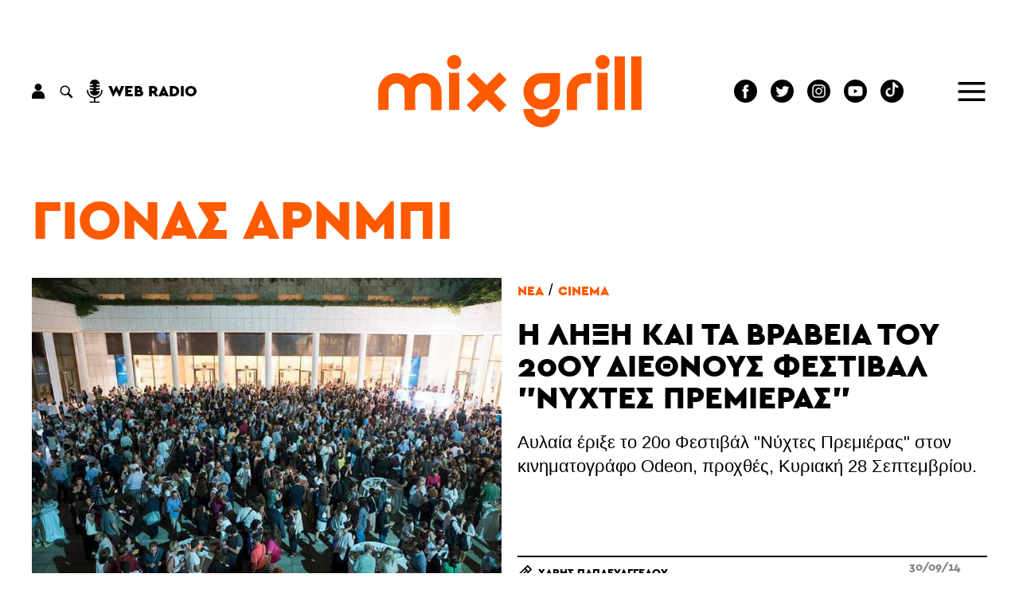

--- FILE ---
content_type: text/html; charset=UTF-8
request_url: https://www.mixgrill.gr/kw8894el-gionas-arnmpi.html
body_size: 7191
content:
<!DOCTYPE html>
<html lang="el"  >
<head>
  <!-- Global site tag (gtag.js) - Google Analytics -->
  <script async src="https://www.googletagmanager.com/gtag/js?id=UA-8324382-1"></script>
  <script>
    window.dataLayer = window.dataLayer || [];
    function gtag(){dataLayer.push(arguments);}
    gtag('js', new Date());

    gtag('config', 'UA-8324382-1');
  </script>


  <meta http-equiv="Content-Type" content="text/html; charset=utf-8" >
  <!-- <meta http-equiv="Content-Language" content="EL" > -->
  <meta name="language" content="el">
  <title>Γιόνας Άρνμπι - Mix Grill: Μουσική - Θέατρο - Cinema</title>
  <link rel="shortcut icon" type="image/png" href="img89140-4491af31f244223eddcff8a9fd6c2d29-16x16.png" >  <link rel="icon" type="image/png" href="img89140-4491af31f244223eddcff8a9fd6c2d29-16x16.png" >    <!-- <meta name="viewport" content="width=device-width, user-scalable=no">-->
  <meta name="viewport" content="width=device-width">  
  <meta name="author" content="" >
  <meta name="owner" content="" >
  <meta name="publisher" content="www.mixgrill.gr" >
  <meta name="description" content="Γιόνας Άρνμπι" >
  <meta name="keywords" content="" >
  <meta name="robots" content="index, follow" >
  <meta name="googlebot" content="index, follow">
  <meta name="revisit-after" content="0 days" >
  <meta name="rating" content="safe for kids">
  <meta name="google-site-verification" content="">
  <meta name="copyright" content="" >
  <link rel="index" href="https://www.mixgrill.gr" title="" >
  <link rel="publisher" href="https://www.mixgrill.gr" title="" >
  <link rel="canonical" href="https://www.mixgrill.gr/kw8894el-gionas-arnmpi.html" >
  <link rel="alternate" type="application/atom+xml" title="RSS Feed for mixgrill.gr" href="/rss/rss.xml" >
  <link rel="alternate" hreflang="en" href="kw8894en-gionas-arnmpi.html">
  <link rel="alternate" hreflang="x-default" href="https://www.mixgrill.gr/kw8894el-gionas-arnmpi.html">
  
    <link type="text/css" rel="stylesheet" href="css/index-c-basic-banners-ImgKgsTitlosXrsPdt-grid5lr-mgbinder-m-header-kw_result-pagination-footer.css"> 
    <script defer type="text/javascript" charset="UTF-8" src="js/index-m-index-header-footer.js"></script>

  <script async src="https://pagead2.googlesyndication.com/pagead/js/adsbygoogle.js"></script>


</head>
<body >

<header>
<svg aria-hidden="true" focusable="false" style="width:0;height:0;position:absolute;">
  <linearGradient id="MGlogo-gradient-a" x1="0.208" y1="0.033" x2="0.832" y2="1.009" gradientUnits="objectBoundingBox">
    <stop offset="0" stop-color="#ff005f"/>
    <stop offset="1" stop-color="#ff5a00"/>
  </linearGradient>
  <linearGradient id="MGlogo-gradient-b" x1="-1.007" y1="-1.659" x2="0.516" y2="0.294" xlink:href="#MGlogo-gradient-a"/>
</svg>
<svg xmlns="http://www.w3.org/2000/svg" version="1.1" class="hidden">

<symbol id="logotype" viewBox="0 0 333.418 91.721">
  <g transform="translate(-262.795 -143.838)">
    <g transform="translate(446.614 166.751)">
      <path d="M384.965,202.676a23.254,23.254,0,0,1,0-46.508H408.22v23.253A23.279,23.279,0,0,1,384.965,202.676Zm0-33.5a10.246,10.246,0,1,0,10.247,10.245V169.176Z" transform="translate(-361.712 -156.168)" />
    </g>
    <g transform="translate(501.506 166.751)">
      <path d="M404.259,202.932H391.251V179.421A23.279,23.279,0,0,1,414.5,156.168H422.1v13.008H414.5a10.256,10.256,0,0,0-10.245,10.245Z" transform="translate(-391.251 -156.168)" />
    </g>
    <g transform="translate(296.293 166.751)">
      <path d="M280.972,202.973l-.151-23.509a23.254,23.254,0,1,1,46.508-.043v23.511H314.321V179.421a10.246,10.246,0,0,0-20.492,0l.15,23.469Z" transform="translate(-280.821 -156.168)" />
    </g>
    <g transform="translate(446.614 212.304)">
      <path d="M384.965,203.936a23.279,23.279,0,0,1-23.253-23.255H374.72a10.246,10.246,0,1,0,20.492,0H408.22A23.279,23.279,0,0,1,384.965,203.936Z" transform="translate(-361.712 -180.681)" />
    </g>
    <g transform="translate(352.42 166.532)">
      <rect width="13.008" height="46.963" transform="matrix(1, -0.003, 0.003, 1, 0, 0.042)" />
    </g>
    <g transform="translate(349.911 143.838)">
      <circle cx="9.089" cy="9.089" r="9.089" />
    </g>
    <g transform="translate(540.269 166.532)">
      <rect width="13.008" height="46.963" transform="matrix(1, -0.003, 0.003, 1, 0, 0.042)" />
    </g>
    <g transform="translate(562.064 145.592)">
      <rect width="13.008" height="67.908" transform="translate(0 0.029) rotate(-0.127)" />
    </g>
    <g transform="translate(583.052 145.592)">
      <rect width="13.008" height="67.908" transform="translate(0 0.029) rotate(-0.129)" />
    </g>
    <g transform="translate(537.76 143.838)">
      <circle cx="9.089" cy="9.089" r="9.089" />
    </g>
    <g transform="translate(374.734 165.831)">
      <g transform="translate(0 0)">
        <rect width="13.007" height="58.578" transform="matrix(0.707, -0.707, 0.707, 0.707, 0, 9.197)" />
      </g>
      <g transform="translate(0 0)">
        <rect width="58.578" height="13.007" transform="translate(0 41.421) rotate(-45)" />
      </g>
    </g>
    <path d="M319.548,156.168a23.152,23.152,0,0,0-16.747,7.168A23.226,23.226,0,0,0,262.8,179.462l.15,23.511,13.008-.084-.151-23.47a10.246,10.246,0,0,1,20.492,0h0l0,.043.151,23.511,13.008-.084-.151-23.47a10.245,10.245,0,0,1,20.49,0v23.513H342.8V179.419A23.278,23.278,0,0,0,319.548,156.168Z" transform="translate(0 10.583)" />
  </g>
</symbol>
  
<symbol id="MGlogo" viewBox="-2 -2 232.259 232.259">
  <defs>
    <style>
     .aaa{fill:url(#MGlogo-gradient-a);}
     .bbb{fill:url(#MGlogo-gradient-b);}
    </style>
  </defs>
    
  <g transform="translate(-240.068 -480.029)">
    <circle class="circle" cx="114.13" cy="114.13" r="114.13" transform="translate(240.068 480.029)"/>
    <g transform="translate(280.283 557.361)">
      <path class="aaa" d="M368.532,513.914a28.454,28.454,0,0,0-20.572,8.8,28.439,28.439,0,0,0-41.139,0,28.525,28.525,0,0,0-49.133,19.812l.187,27.384,15.975-.109-.187-27.329a12.584,12.584,0,0,1,25.168,0h0l0,.053.185,27.384,16.169-.107-.379-27.329a12.583,12.583,0,1,1,25.166,0,28.558,28.558,0,0,0,57.116,0V513.914Zm12.582,28.559a12.583,12.583,0,1,1-12.582-12.584h12.582Z" transform="translate(-257.689 -513.914)" stroke-width="0" />
      <path class="bbb" d="M322.3,551.009a12.6,12.6,0,0,1-12.584-12.582H293.744a28.558,28.558,0,0,0,57.116,0H334.885A12.6,12.6,0,0,1,322.3,551.009Z" transform="translate(-211.46 -482.484)" stroke-width="0" />
    </g>
  </g>
</symbol>

</svg>


<div class="header">
  <div class="row main">
    <div class="left">
<div class="account auth">
  <div class="link">
    <svg xmlns="http://www.w3.org/2000/svg" viewBox="0 0 15.882 18.744"><g transform="translate(-136 -81)"><g transform="translate(136 81)"><g transform="translate(3.555)"><path d="M114.978,0a4.386,4.386,0,1,0,4.386,4.386A4.384,4.384,0,0,0,114.978,0Z" transform="translate(-110.592)"/></g><g transform="translate(0 9.28)"><path d="M41.393,205.824H37.977a6.236,6.236,0,0,0-6.233,6.233V214.6a.68.68,0,0,0,.693.693h14.5a.68.68,0,0,0,.693-.693v-2.539A6.236,6.236,0,0,0,41.393,205.824Z" transform="translate(-31.744 -205.824)"/></g></g></g></svg>
  </div>
  <div></div>
</div>


<div class="search" >
    <div class="link">
    <svg version="1.1" xmlns="http://www.w3.org/2000/svg" xmlns:xlink="http://www.w3.org/1999/xlink" viewBox="0 0 23 23" xml:space="preserve">
<g>
  <path d="M15.7,5.15a7.453,7.453,0,1,0-1.02,11.38,1.509,1.509,0,0,0,.43.79l4.23,4.23a1.577,1.577,0,0,0,2.23-2.23l-4.23-4.23a1.565,1.565,0,0,0-.79-.42A7.47,7.47,0,0,0,15.7,5.15Zm-1.34,9.21a5.565,5.565,0,1,1,0-7.87A5.571,5.571,0,0,1,14.36,14.36Z"/>
</g>
    </svg>
  </div>
  <div class="search-form">
    <form name="search" action="" onsubmit="return false;" >
          <div> 
        <input type="text" name="keyword" value="" placeholder="αναζήτηση" title=""  required="required">
        <input type="submit" value="">
        <div class="close link">&times;</div>
      </div>
    </form>    
  </div>
</div>


<div class="webradio">
  <div class="link">
    <svg xmlns="http://www.w3.org/2000/svg" width="20" height="29" viewBox="0 0 20 29"><path d="M88.62,13.648a.853.853,0,0,1-.853.853H84.662a5.979,5.979,0,0,0,5.949,5.459h.682A5.979,5.979,0,0,0,97.242,14.5H94.137a.853.853,0,1,1,0-1.706h3.128V10.862H93.227a.853.853,0,0,1,0-1.706h4.038V7.222H94.137a.853.853,0,1,1,0-1.706h3.106A6,6,0,0,0,91.293,0h-.682a6,6,0,0,0-5.949,5.516h3.106a.853.853,0,0,1,0,1.706H84.64V9.156h4.038a.853.853,0,0,1,0,1.706H84.64V12.8h3.128A.853.853,0,0,1,88.62,13.648Zm12.284,0a.853.853,0,1,0-1.706,0,8.246,8.246,0,1,1-16.492,0,.853.853,0,0,0-1.706,0,9.965,9.965,0,0,0,9.1,9.915V27.41H85.493a.853.853,0,1,0,0,1.706H96.411a.853.853,0,0,0,0-1.706H91.8V23.563A9.965,9.965,0,0,0,100.9,13.648Z" transform="translate(-81)"/></svg>
    <label>web radio</label>
  </div>
  <div class="radioNowhere main">
    <div class="up"></div>
    <div class="down"></div>
    <div class="inner">
      <div class="nwlogo"></div>
      <div class="cc_player" data-username="radionow">.,.</div>
      <div class="info">
        <div>Now playing:</div>
        <div class="cc_streaminfo" data-type="song" data-username="radionow"></div>
      </div>
    </div>
  </div>
</div>
    </div>
    <div class="center">
      <div class="logo">
        <a href="/" title="αρχική σελίδα" class="logo">
          <svg xmlns="http://www.w3.org/2000/svg" viewBox="0 0 333.418 91.721">
            <use class="colorfull" xlink:href="#logotype"></use>
          </svg>
        </a>
      </div>
    </div>
    <div class="right">
<nav class="SocialLinks" data-content-field="connected-accounts">

  <a href="https://www.facebook.com/mixgrillsitepage/" target="_blank" class="facebook" aria-label="Mixgrill facebook page" rel="noreferrer">
    <svg xmlns="http://www.w3.org/2000/svg" width="29.254" height="29.254" viewBox="0 0 29.254 29.254"> <path class="socialIcon" d="M330.8,385.221a14.627,14.627,0,1,0,14.627,14.627A14.644,14.644,0,0,0,330.8,385.221Zm3.638,15.142h-2.38v8.482h-3.526v-8.482h-1.676v-3h1.676v-1.939a3.307,3.307,0,0,1,3.559-3.559l2.613.01v2.91h-1.9a.718.718,0,0,0-.748.817v1.762h2.687Z" transform="translate(-316.174 -385.221)"/></svg>
  </a>
  <a href="https://twitter.com/mixgrill" target="_blank" class="twitter"  aria-label="" rel="noreferrer">
    <svg xmlns="http://www.w3.org/2000/svg" width="29.254" height="29.254" viewBox="0 0 29.254 29.254"><path class="socialIcon"  d="M584.328,478.449a14.627,14.627,0,1,0,14.627,14.627A14.627,14.627,0,0,0,584.328,478.449Zm7.368,11.644.01.448a9.919,9.919,0,0,1-10.142,9.844,10.319,10.319,0,0,1-5.465-1.555,7.536,7.536,0,0,0,.851.048,7.289,7.289,0,0,0,4.428-1.481,3.557,3.557,0,0,1-3.331-2.4,3.585,3.585,0,0,0,.67.062,3.673,3.673,0,0,0,.939-.122,3.489,3.489,0,0,1-2.86-3.393V491.5a3.637,3.637,0,0,0,1.616.434,3.43,3.43,0,0,1-1.586-2.879,3.364,3.364,0,0,1,.483-1.739,10.224,10.224,0,0,0,7.346,3.615,3.346,3.346,0,0,1-.092-.789,3.513,3.513,0,0,1,3.563-3.459,3.612,3.612,0,0,1,2.6,1.092,7.213,7.213,0,0,0,2.264-.84,3.485,3.485,0,0,1-1.567,1.915,7.292,7.292,0,0,0,2.047-.546A7.114,7.114,0,0,1,591.7,490.093Z" transform="translate(-569.701 -478.449)"/></svg>
  </a>
  <a href="https://www.instagram.com/mixgrill.gr/" target="_blank" class="instagram" aria-label="" rel="noreferrer">
    <svg xmlns="http://www.w3.org/2000/svg" viewBox="0 0 29.254 29.254">
      <circle class="socialIcon" cx="2.8" cy="2.8" r="2.8" transform="translate(11.827 11.827)"/>
      <path class="socialIcon" d="M916.747,478.468a2.783,2.783,0,0,0-1.594-1.594,4.626,4.626,0,0,0-1.559-.289c-.886-.041-1.152-.049-3.394-.049s-2.509.008-3.394.049a4.622,4.622,0,0,0-1.559.289,2.778,2.778,0,0,0-1.594,1.594,4.644,4.644,0,0,0-.289,1.56c-.04.885-.049,1.151-.049,3.394s.009,2.508.049,3.394a4.644,4.644,0,0,0,.289,1.56,2.783,2.783,0,0,0,1.594,1.594,4.661,4.661,0,0,0,1.56.289c.886.04,1.151.048,3.394.048s2.508-.008,3.394-.048a4.657,4.657,0,0,0,1.56-.289,2.783,2.783,0,0,0,1.594-1.594,4.657,4.657,0,0,0,.289-1.56c.04-.886.049-1.151.049-3.394s-.009-2.509-.049-3.394A4.656,4.656,0,0,0,916.747,478.468Zm-6.548,9.267a4.313,4.313,0,1,1,4.313-4.313A4.314,4.314,0,0,1,910.2,487.735Zm4.484-7.788a1.008,1.008,0,1,1,1.008-1.008A1.008,1.008,0,0,1,914.683,479.946Z" transform="translate(-895.573 -468.795)"/>
      <path class="socialIcon" d="M904.8,463.4a14.627,14.627,0,1,0,14.627,14.626A14.629,14.629,0,0,0,904.8,463.4Zm8.348,18.09a6.166,6.166,0,0,1-.39,2.039,4.293,4.293,0,0,1-2.456,2.456,6.166,6.166,0,0,1-2.039.391c-.9.041-1.182.051-3.463.051s-2.567-.01-3.463-.051a6.164,6.164,0,0,1-2.039-.391,4.292,4.292,0,0,1-2.457-2.456,6.165,6.165,0,0,1-.39-2.039c-.041-.9-.051-1.182-.051-3.463s.01-2.567.051-3.463a6.151,6.151,0,0,1,.391-2.039,4.3,4.3,0,0,1,2.456-2.457,6.17,6.17,0,0,1,2.039-.39c.9-.041,1.181-.051,3.463-.051s2.567.01,3.463.051a6.17,6.17,0,0,1,2.039.39,4.3,4.3,0,0,1,2.456,2.457,6.164,6.164,0,0,1,.391,2.039c.041.9.05,1.182.05,3.463S913.191,480.591,913.15,481.487Z" transform="translate(-890.175 -463.397)"/>
    </svg>
  </a>
  <a href="https://www.youtube.com/channel/UCybDglQk79O-sOkKEAX9UvA/featured" target="_blank" class="youtube" aria-label="Mixgrill youtube channel" rel="noreferrer">
    <svg xmlns="http://www.w3.org/2000/svg" width="29.25" height="29.25" viewBox="0 0 29.25 29.25"><path class="socialIcon" d="M254.178,17.365l4.757-2.74-4.757-2.74ZM256,0a14.625,14.625,0,1,0,14.625,14.625A14.626,14.626,0,0,0,256,0Zm9.138,14.64a24.15,24.15,0,0,1-.376,4.4,2.291,2.291,0,0,1-1.611,1.611,55.651,55.651,0,0,1-7.151.376,53.651,53.651,0,0,1-7.151-.391,2.289,2.289,0,0,1-1.611-1.611,24,24,0,0,1-.377-4.4,24.087,24.087,0,0,1,.377-4.4A2.336,2.336,0,0,1,248.849,8.6,55.652,55.652,0,0,1,256,8.227a53.537,53.537,0,0,1,7.151.391,2.291,2.291,0,0,1,1.611,1.611A22.933,22.933,0,0,1,265.138,14.64Z" transform="translate(-241.375)"/></svg>
  </a>
  <a href="https://www.tiktok.com/@mixgrill.gr" target="_blank" class="tiktok" aria-label="Mixgrill TikTok page" rel="noreferrer">
  <svg xmlns="http://www.w3.org/2000/svg" width="29.254" height="29.254" viewBox="0 0 29.254 29.254">
        <!-- Outer circle -->
        <circle class="socialIcon" cx="14.627" cy="14.627" r="14.627" fill="#000000"/> <!-- Adjust the fill color if needed -->
        <!-- TikTok symbol (music eighth note) -->
        <path class="socialIconInvert" d="M17.413 24.348v-9.622a11.25 11.25 0 0 0 6.58 2.116v-3.676a6.57 6.57 0 0 1-3.584-2.123 6.6 6.6 0 0 1-2.888-4.315H14.06l-.006 18.968a3.98 3.98 0 0 1-3.967 3.83A3.99 3.99 0 0 1 6.86 27.87a3.99 3.99 0 0 1-2.133-3.523A3.98 3.98 0 0 1 8.7 20.372c.409 0 .805.07 1.175.185v-3.708c-4.701.103-8.495 3.964-8.495 8.701 0 2.29.888 4.373 2.338 5.933a8.67 8.67 0 0 0 4.988 1.58c4.798 0 8.707-3.913 8.707-8.714m12.635-11.17h14.775l-1.355" transform="scale(0.7) translate(8,-2)"></path>

    </svg>
  </a>

</nav>




<div class="menu">
  <div class="link">
    <svg xmlns="http://www.w3.org/2000/svg" viewBox="0 0 39.473 28"><defs><style>.burgerLine{fill:none;stroke:#000;stroke-width:4px;}</style></defs><g transform="translate(-1741.027 -117.5)"><line class="burgerLine" x2="39.473" transform="translate(1741.027 143.5)"/><line class="burgerLine" x2="39.473" transform="translate(1741.027 131.5)"/><line class="burgerLine" x2="39.473" transform="translate(1741.027 119.5)"/></g></svg>
  </div>
  <nav>
    <div class="close link">
      <svg xmlns="http://www.w3.org/2000/svg" viewBox="0 0 39.414 39.414"><defs><style>.x{fill:none;stroke:#fff;stroke-width:2px;}</style></defs><g transform="translate(-1829.793 -46.793)"><line class="x" x2="38" y2="38" transform="translate(1830.5 47.5)"/><line class="x" x1="38" y2="38" transform="translate(1830.5 47.5)"/></g></svg>
    </div>
  <ul class="menu">
  <li color="00B6FB">
    <a href="kg2795el-arthrografia.html" hreflang="el" title="αρθρογραφία" >αρθρογραφία</a>
  <ul class="menu">
    <li color="00B6FB">
      <a href="kg24el-stiles.html" hreflang="el" title="στήλες" >στήλες</a>
    </li>
    <li color="00B6FB">
      <a href="kg28el-synenteykseis.html" hreflang="el" title="συνεντεύξεις" >συνεντεύξεις</a>
    </li>
    <li color="00B6FB">
      <a href="kg42el-afierwmata.html" hreflang="el" title="αφιερώματα" >αφιερώματα</a>
    </li>
    <li color="00B6FB">
      <a href="kg1519el-vivlia.html" hreflang="el" title="βιβλία" >βιβλία</a>
    </li>
  </ul>
  </li>
  <li color="E83952">
    <a href="kg144el-moysiki.html" hreflang="el" title="μουσική" >μουσική</a>
  <ul class="menu">
    <li color="E83952">
      <a href="kg130el-nea.html" hreflang="el" title="Νέα" >Νέα</a>
    </li>
    <li color="E83952">
      <a href="kg25el-synaylies.html" hreflang="el" title="συναυλίες" >συναυλίες</a>
    </li>
    <li color="E83952">
      <a href="kg52el-diskokritikes.html" hreflang="el" title="δισκοκριτικές" >δισκοκριτικές</a>
    </li>
    <li color="E83952">
      <a href="kg53el-diskos-kai-tragoydia-toy-mina.html" hreflang="el" title="Δίσκος και Τραγούδια του μήνα" >Δίσκος και Τραγούδια του μήνα</a>
    </li>
    <li color="E83952">
      <a href="kg2716el-photo-stories.html" hreflang="el" title="Photo stories" >Photo stories</a>
    </li>
  </ul>
  </li>
  <li color="FF781F">
    <a href="kg2797el-theatro.html" hreflang="el" title="θέατρο" >θέατρο</a>
  <ul class="menu">
    <li color="FF781F">
      <a href="kg1778el-parastaseis.html" hreflang="el" title="Παραστάσεις" >Παραστάσεις</a>
    </li>
    <li>
      <a href="kg2755el-theatrika-nea.html" hreflang="el" title="θεατρικά νέα" >θεατρικά νέα</a>
    </li>
    <li>
      <a href="kg2809el-synenteykseis.html" hreflang="el" title="Συνεντεύξεις" >Συνεντεύξεις</a>
    </li>
  </ul>
  </li>
  <li color="AC1F6B">
    <a href="kg1600el-cinema.html" hreflang="el" title="cinema" >cinema</a>
  <ul class="menu">
    <li>
      <a href="kg5604el-ti-eidame.html" hreflang="el" title="Τι Είδαμε;" >Τι Είδαμε;</a>
    </li>
    <li>
      <a href="kg5603el-weekly-smiles.html" hreflang="el" title="Weekly Smiles" >Weekly Smiles</a>
    </li>
    <li>
      <a href="kg2739el-to-vinteo-klamp-toy-mix-grill.html" hreflang="el" title="Το βίντεο κλαμπ του Mix Grill" >Το βίντεο κλαμπ του Mix Grill</a>
    </li>
    <li>
      <a href="kg2735el-tainies.html" hreflang="el" title="Ταινίες" >Ταινίες</a>
    </li>
    <li>
      <a href="kg5589el-protaseis-streaming.html" hreflang="el" title="Προτάσεις streaming" >Προτάσεις streaming</a>
    </li>
    <li>
      <a href="kg2818el-7-gia-tin-evdomi.html" hreflang="el" title="7 για την έβδομη" >7 για την έβδομη</a>
    </li>
    <li>
      <a href="kg2751el-cine-nea.html" hreflang="el" title="Cine Νέα" >Cine Νέα</a>
    </li>
    <li>
      <a href="kg2738el-tileoptikes-seires.html" hreflang="el" title="Τηλεοπτικές Σειρές" >Τηλεοπτικές Σειρές</a>
    </li>
  </ul>
  </li>
  <li color="00AEA8">
    <a href="kg2794el-paikse.html" hreflang="el" title="Παίξε!" >Παίξε!</a>
  <ul class="menu">
    <li color="00AEA8">
      <a href="kg47el-diagwnismoi.html" hreflang="el" title="διαγωνισμοί" >διαγωνισμοί</a>
    </li>
    <li color="00AEA8">
      <a href="kg2789el-quiz.html" hreflang="el" title="Quiz" >Quiz</a>
    </li>
    <li color="00AEA8">
      <a href="kg132el-monomaxies.html" hreflang="el" title="Μονομαχίες" >Μονομαχίες</a>
    </li>
  </ul>
  </li>
  <li color="0C7BA7">
    <a href="kg146el-atzenta.html" hreflang="el" title="ατζέντα" >ατζέντα</a>
  <ul class="menu">
    <li color="0C7BA7">
      <a href="kg2644el-synaylies.html" hreflang="el" title="Συναυλίες" >Συναυλίες</a>
    </li>
    <li color="0C7BA7">
      <a href="kg2646el-theatro.html" hreflang="el" title="Θέατρο" >Θέατρο</a>
    </li>
    <li>
      <a href="kg2657el-cinema.html" hreflang="el" title="Cinema" >Cinema</a>
    </li>
  </ul>
  </li>
  <li color="59CF27">
    <a href="kg57el-about.html" hreflang="el" title="ABOUT" >ABOUT</a>
  <ul class="menu">
    <li color="59CF27">
      <a href="kg56el-poioi-eimaste.html" hreflang="el" title="Ποιοι είμαστε" >Ποιοι είμαστε</a>
    </li>
    <li color="59CF27">
      <a href="kg58el-epikoinwnia.html" hreflang="el" title="επικοινωνία" >επικοινωνία</a>
    </li>
    <li>
      <a href="kg2791el-idiwtikotita-proswpika-dedomena.html" hreflang="el" title="Ιδιωτικότητα - Προσωπικά Δεδομένα" >Ιδιωτικότητα - Προσωπικά Δεδομένα</a>
    </li>
  </ul>
  </li>
</ul>
  
  
  <ul class="gllinks">
  <li><a href="kw8894en-gionas-arnmpi.html" hreflang="en" lang="en" rel="alternate">English version</a></li>
</ul>  
    <div class="socialmedia"></div>
  </nav>
</div>

    </div>
  </div>
</div>



</header>
<div class="before">

<section class="tag">
<div class="main grid5lr">
  <div class="tm">
    <h1 class="c7">Γιόνας Άρνμπι</h1>  
  </div>
  
  <div class="img">
<div class="">
  <a class="img" style="background-image: url(img49090-a8f0fcd660d12da311389c26edd2cdcd-800.jpg)" title="Η Λήξη και τα Βραβεία του 20ου Διεθνούς Φεστιβάλ Νύχτες Πρεμιέρας" href='ar27575el-i-liksi-kai-ta-vraveia-toy-20oy-diethnoys-festival-nyxtes-premieras.html'></a>
  
  
  
  
  
</div></div>    
  <div class="i1">
<div class="content">
  <div class="kgs"><div class="kgsList "><a href="kg130el-nea.html" class="cera" hreflang="el" lang="el" title="Νέα">Νέα</a> / <a href="kg1600el-cinema.html" class="cera" hreflang="el" lang="el" title="cinema">cinema</a></div></div>
  <h2 class="titlos"><a href="ar27575el-i-liksi-kai-ta-vraveia-toy-20oy-diethnoys-festival-nyxtes-premieras.html" hreflang="el" lang="el" >Η Λήξη και τα Βραβεία του 20ου Διεθνούς Φεστιβάλ "Νύχτες Πρεμιέρας"</a></h2>
  <div class="perilipsi">Αυλαία έριξε το 20ο Φεστιβάλ "Νύχτες Πρεμιέρας" στον κινηματογράφο Odeon, προχθές, Κυριακή 28 Σεπτεμβρίου.<br></div>
</div>
<div class="xrs " title="Χάρης Παπαευαγγέλου"><div class="xrsList">
<div class="xr"  >
  
  <a class="name cera" lang="el" href="xr2642el-xaris-papaeyaggeloy.html" hreflang="el"   title="Χάρης Παπαευαγγέλου">Χάρης Παπαευαγγέλου</a>
  
  
  
</div></div></div>
<div class="publishDatetime"><div class="cera" content="2014-09-30T15:30:00+03:00" >30/09/14 15:30</div></div>
</div>
</div> 
<div class="main reverse grid5lr">
  <div class="tm">
      
  </div>
  <div class="main"></div>
</section>
</div>
<div class="main">
</div>
<div class="after">
</div>
<footer>

<section class="mgbinder main footer">
  <div>
    <svg xmlns="http://www.w3.org/2000/svg" viewBox="0 0 228.259 228.259">
       <use xlink:href="#MGlogo"></use>
    </svg>
  </div>
</section>

<div class="footer">
  <div class="row main">
    <div class="followus">
      <label class="cera">Follow us!</label>
      <div class="socialmedia"></div>
    </div>
    <nav class="footermenu">
     <ul class="menu">
  <li color="00B6FB">
    <a href="kg2795el-arthrografia.html" hreflang="el" title="αρθρογραφία" >αρθρογραφία</a>
  <ul class="menu">
    <li color="00B6FB">
      <a href="kg24el-stiles.html" hreflang="el" title="στήλες" >στήλες</a>
    </li>
    <li color="00B6FB">
      <a href="kg28el-synenteykseis.html" hreflang="el" title="συνεντεύξεις" >συνεντεύξεις</a>
    </li>
    <li color="00B6FB">
      <a href="kg42el-afierwmata.html" hreflang="el" title="αφιερώματα" >αφιερώματα</a>
    </li>
    <li color="00B6FB">
      <a href="kg1519el-vivlia.html" hreflang="el" title="βιβλία" >βιβλία</a>
    </li>
  </ul>
  </li>
  <li color="E83952">
    <a href="kg144el-moysiki.html" hreflang="el" title="μουσική" >μουσική</a>
  <ul class="menu">
    <li color="E83952">
      <a href="kg130el-nea.html" hreflang="el" title="Νέα" >Νέα</a>
    </li>
    <li color="E83952">
      <a href="kg25el-synaylies.html" hreflang="el" title="συναυλίες" >συναυλίες</a>
    </li>
    <li color="E83952">
      <a href="kg52el-diskokritikes.html" hreflang="el" title="δισκοκριτικές" >δισκοκριτικές</a>
    </li>
    <li color="E83952">
      <a href="kg53el-diskos-kai-tragoydia-toy-mina.html" hreflang="el" title="Δίσκος και Τραγούδια του μήνα" >Δίσκος και Τραγούδια του μήνα</a>
    </li>
    <li color="E83952">
      <a href="kg2716el-photo-stories.html" hreflang="el" title="Photo stories" >Photo stories</a>
    </li>
  </ul>
  </li>
  <li color="FF781F">
    <a href="kg2797el-theatro.html" hreflang="el" title="θέατρο" >θέατρο</a>
  <ul class="menu">
    <li color="FF781F">
      <a href="kg1778el-parastaseis.html" hreflang="el" title="Παραστάσεις" >Παραστάσεις</a>
    </li>
    <li>
      <a href="kg2755el-theatrika-nea.html" hreflang="el" title="θεατρικά νέα" >θεατρικά νέα</a>
    </li>
    <li>
      <a href="kg2809el-synenteykseis.html" hreflang="el" title="Συνεντεύξεις" >Συνεντεύξεις</a>
    </li>
  </ul>
  </li>
  <li color="AC1F6B">
    <a href="kg1600el-cinema.html" hreflang="el" title="cinema" >cinema</a>
  <ul class="menu">
    <li>
      <a href="kg5604el-ti-eidame.html" hreflang="el" title="Τι Είδαμε;" >Τι Είδαμε;</a>
    </li>
    <li>
      <a href="kg5603el-weekly-smiles.html" hreflang="el" title="Weekly Smiles" >Weekly Smiles</a>
    </li>
    <li>
      <a href="kg2739el-to-vinteo-klamp-toy-mix-grill.html" hreflang="el" title="Το βίντεο κλαμπ του Mix Grill" >Το βίντεο κλαμπ του Mix Grill</a>
    </li>
    <li>
      <a href="kg2735el-tainies.html" hreflang="el" title="Ταινίες" >Ταινίες</a>
    </li>
    <li>
      <a href="kg5589el-protaseis-streaming.html" hreflang="el" title="Προτάσεις streaming" >Προτάσεις streaming</a>
    </li>
    <li>
      <a href="kg2818el-7-gia-tin-evdomi.html" hreflang="el" title="7 για την έβδομη" >7 για την έβδομη</a>
    </li>
    <li>
      <a href="kg2751el-cine-nea.html" hreflang="el" title="Cine Νέα" >Cine Νέα</a>
    </li>
    <li>
      <a href="kg2738el-tileoptikes-seires.html" hreflang="el" title="Τηλεοπτικές Σειρές" >Τηλεοπτικές Σειρές</a>
    </li>
  </ul>
  </li>
  <li color="00AEA8">
    <a href="kg2794el-paikse.html" hreflang="el" title="Παίξε!" >Παίξε!</a>
  <ul class="menu">
    <li color="00AEA8">
      <a href="kg47el-diagwnismoi.html" hreflang="el" title="διαγωνισμοί" >διαγωνισμοί</a>
    </li>
    <li color="00AEA8">
      <a href="kg2789el-quiz.html" hreflang="el" title="Quiz" >Quiz</a>
    </li>
    <li color="00AEA8">
      <a href="kg132el-monomaxies.html" hreflang="el" title="Μονομαχίες" >Μονομαχίες</a>
    </li>
  </ul>
  </li>
  <li color="0C7BA7">
    <a href="kg146el-atzenta.html" hreflang="el" title="ατζέντα" >ατζέντα</a>
  <ul class="menu">
    <li color="0C7BA7">
      <a href="kg2644el-synaylies.html" hreflang="el" title="Συναυλίες" >Συναυλίες</a>
    </li>
    <li color="0C7BA7">
      <a href="kg2646el-theatro.html" hreflang="el" title="Θέατρο" >Θέατρο</a>
    </li>
    <li>
      <a href="kg2657el-cinema.html" hreflang="el" title="Cinema" >Cinema</a>
    </li>
  </ul>
  </li>
  <li color="59CF27">
    <a href="kg57el-about.html" hreflang="el" title="ABOUT" >ABOUT</a>
  <ul class="menu">
    <li color="59CF27">
      <a href="kg56el-poioi-eimaste.html" hreflang="el" title="Ποιοι είμαστε" >Ποιοι είμαστε</a>
    </li>
    <li color="59CF27">
      <a href="kg58el-epikoinwnia.html" hreflang="el" title="επικοινωνία" >επικοινωνία</a>
    </li>
    <li>
      <a href="kg2791el-idiwtikotita-proswpika-dedomena.html" hreflang="el" title="Ιδιωτικότητα - Προσωπικά Δεδομένα" >Ιδιωτικότητα - Προσωπικά Δεδομένα</a>
    </li>
  </ul>
  </li>
</ul>
     
     <ul class="gllinks">
  <li><a href="kw8894en-gionas-arnmpi.html" hreflang="en" lang="en" rel="alternate">English version</a></li>
</ul>    </nav>

  </div>
</div>



</footer>
</body>
</html>



--- FILE ---
content_type: text/css
request_url: https://www.mixgrill.gr/css/index-c-basic-banners-ImgKgsTitlosXrsPdt-grid5lr-mgbinder-m-header-kw_result-pagination-footer.css
body_size: 25277
content:
/* Build by stylesheet.php. for request /www.mixgrill.gr/css/index-c-basic-banners-ImgKgsTitlosXrsPdt-grid5lr-mgbinder-m-header-kw_result-pagination-footer.css. The request is analized into {"cnfg":{"basic":{"name":"basic"},"banners":{"name":"banners"},"ImgKgsTitlosXrsPdt":{"name":"ImgKgsTitlosXrsPdt"},"grid5lr":{"name":"grid5lr"},"mgbinder":{"name":"mgbinder"}},"module":{"header":{"name":"header"},"kw_result":{"name":"kw_result"},"pagination":{"name":"pagination"},"footer":{"name":"footer"}}}. */

/** Start cnfg basic */

/*@import url("//hello.myfonts.net/count/3c493c");*/
  
@font-face {
  font-family: 'CeraPRO-Black';
  src: url('/template/mixgrill/fonts/CeraPRO-Black/font.woff2') format('woff2'), url('/template/mixgrill/fonts/CeraPRO-Black/font.woff') format('woff');
  font-display: swap;
}

:root {
/* Colors: */
  --color-a: #fff;
  --color-b: #000;
  --color-c: #FF5A00;
  --color-d: #E3E3E3;
  --color-e: #898989;
  --color-f: #FF005F;
}

/* RESET
----------------------------------------------------------------------------------------*/
html, body, div, span, applet, object, iframe, h1, h2, h3, h4, h5, h6, p, blockquote, 
pre, a, abbr, acronym, address, big, cite, code, del, dfn, em, ins, kbd, q, s, samp, 
small, strike, strong, sub, sup, tt, var, b, u, i, center, dl, dt, dd, ol, ul, li, 
fieldset, form, label, legend, table, caption, tbody, tfoot, thead, tr, th, td, article, 
aside, canvas, details, embed, figure, figcaption, footer, hgroup, menu, nav, output, 
ruby, section, summary, time, mark, audio, video {
  margin: 0;
  padding: 0;
  border: 0;
  font-size: 100%;
  font: inherit;
  vertical-align: baseline;
}
article, aside, details, figcaption, figure, footer, header, hgroup, menu, nav, section {
  display: block;
}

iframe, video {
  width: 100%;
}

html { 
  overflow-y: scroll;
  background: #FFF;
}

img, embed, object, video { max-width: 100%; }
.ie6 img.full, .ie6 object.full, .ie6 embed, .ie6 video { width: 100%; }

html, body{
  height: 100%;
}


body {
  font-family: "Open Sans", Arial, sans-serif;
  font-size: 20px;
  line-height: 1.5em; /*30px*/
  color: #000;
  background-color: #fff;
}


h1, h2, h3, .cera {
  font-family: 'CeraPRO-Black';
  line-height: 1em;
  text-transform: uppercase;
}

p, ul, ol, dl, blockquote {
  font-size: 1em;
  line-height: 1.3em;
  margin-bottom: 1em; 
  /*max-width: 30em;*/ /* Optimal width for long-form text */
}


h1 {font-size: 3em;}/*60px*/
h2 {font-size: 1.85em;} /*37px*/
h3 {font-size: 1.1em;} /*22px*/
 

a { outline: none; color: var(--color-b); text-decoration: none; }  
a:hover { outline: none; color: var(--color-c); text-decoration:none; }  
a:visited { outline: none; text-decoration:none; }  
a:active, a:focus { outline: none; }
 
a.kg { color: var(--color-c); text-transform: uppercase;}  
a.kg:hover {color: var(--color-b);}




.kgs > .kgsList > a {
  color: var(--color-c);
  font-size: 0.85em; /*17px;*/
  line-height: 1.45em;
  display: inline-block;
}
.kgs > .kgsList > a:hover {
  color: var(--color-b);
}

.xrs > .xrsList {
  background-image: url('data:image/svg+xml;base64, [base64]');
  background-size: 0.9em;
  background-repeat: no-repeat;
  background-position: left;
  padding-left: 1.3em;
  height: 0.9em;
  display: flex;
  align-items: center;
}
.xrs.white > .xrsList {
  background-image: url('data:image/svg+xml;base64, [base64]');
}

.xrs > .xrsList > div,  
.publishDatetime > div {
  font-size: 0.7em;
  display: flex;
  align-items: center;
} 

.publishDatetime > div {
  color: var(--color-e);
} 
.xrs.white > .xrsList > div > a{
  color: var(--color-a);
}
 
 
textarea, input[type=text], input[type=email], input[type=password], input[type=number], input[type=telephone], select {
  width: 15em;
  box-sizing: border-box;
  padding: 1em;
  border: 0.1em solid var(--color-d);
  border-radius: 1.7em; /*34px;*/
}
input, textarea, select {
  font-size: 1em;
  display: inline-block;
}
input[type=submit], 
input[type=reset], 
input[type=button], 
.ctl {
  font-family: 'CeraPRO-Black';
  text-transform: uppercase;
  color: var(--color-c);
  background-color: var(--color-d);
  
  box-sizing: border-box;
  padding: 1em;
  
  border: 0.1em solid var(--color-c);
  border-radius: 1.7em; /*34px;*/
}
.ctl {
  display: inline-block;
  text-align: center;
  cursor: pointer;
}
input[type=submit]:hover, 
input[type=reset]:hover, 
input[type=button]:hover, 
.ctl:hover 
{border: 0.1em solid var(--color-b);}




ul { list-style-type: disc; margin-left: 1.618em; }
ol { list-style-type: decimal; margin-left: 1.618em; }
nav ul, nav ol { list-style: none; margin: 0; padding: 0;}

b, strong { font-weight: bold; }
i, em { font-style: italic; }
small { font-size: 80%; }



.inline-block {display: inline-block;}


.hidden {display: none;}
.link { cursor: pointer;}



.a7 {
  font-size: 7em; /*140px*/
  color: var(--color-a) !important;
}
.c7 {
  font-size: 7em; /*140px*/
  color: var(--color-c) !important;
}
.e7 {
  font-size: 7em; /*140px*/
  color: var(--color-e) !important;
}



/*general, analoiota*/

.main {
  margin: 0 auto; 
}
body > div.main { 
  display: grid;
  grid-template-columns: 3fr 1fr;
  grid-gap: 1.6em;
  grid-template-areas: "main aside";
  position: relative;
}
body > div.main > main {grid-area: main; }
body > div.main > aside{grid-area: aside;}

body > div.main > aside > section {margin-bottom: 1.618em} /*aside modules separator*/


.flex-center {
  display: flex;
  align-content: center;
  justify-content: center;
}
.center {
  text-align: center;
}


/* #Media Queries
================================================== */
@media only screen and (min-width: 1860px) { /*1640 +2*(70+20+20)*/
  .main  {  width: 82em; }
}

:root {
  --offset: 5.5em;
}
@media only screen and (max-width: 1860px) {
  .main { width: calc(100% - 2*var(--offset)); } 
  
}

@media only screen and (max-width: 1600px) {
  :root {
    --offset: 2em;
  }
  .a7{font-size: 3.5em}
  .c7{font-size: 3.5em}
  .e7{font-size: 3.5em}
  h1 {font-size: 2em;}
  h2 {font-size: 1.5em;} 
  h3 {font-size: 1.1em;}
}

@media only screen and (max-width: 1120px) {
  :root {
     --offset: 1.2em;
  }
  body {
    font-size: 16px;
  }
   
  body > div.main { 
    grid-template-columns: 1fr;
    grid-template-areas: "main" "aside";
  }

  .a7{font-size: 3.5em} /*56px */
  .c7{font-size: 3.5em} /*56px */
  .e7{font-size: 3.5em} /*56px */
  h1 {font-size: 1.875em;}/*30px*/
  h2 {font-size: 1.5em;} 
  h3 {font-size: 1.375em;} /*22px*/
}

/* Tablet Portrait size to standard 984 (devices and browsers) */
@media only screen and (min-width: 768px) and (max-width: 983px) {

}
/* All Mobile Sizes (devices and browser) */
@media only screen and (max-width: 767px) {
/*
  .a7{font-size: 2em}
  .c7{font-size: 2em}
  .e7{font-size: 2em}
  h1 {font-size: 1.2em;}
  h2 {font-size: 1.1em;} 
  h3 {font-size: 1em;}
  */
  .kgs > .kgsList { font-size: 0.875em;}
  .kgs > .kgsList > a { font-size: 1em; line-height: 1em;}
  
  .xrs > .xrsList > div,  
  .publishDatetime > div { font-size: 0.6875em;} 
  
}
/** End cnfg basic */

/** Start cnfg banners */
div.banner1,
div.banner2,
div.banner3 {width: 970px; height: 250px; margin: 0 auto;}

div.banner4 {width: 300px; height: 250px; margin: 0 auto;}
div.banner5 {}
div.banner6 {}

/* All Mobile Sizes (devices and browser) */
@media only screen and (max-width: 767px) {
  div.banner1,
  div.banner2,
  div.banner3,
  div.banner4 {width: 300px; height: 250px;}
  div.banner5, 
  div.banner6 {width: 300px !important; }

}
/** End cnfg banners */

/** Start cnfg ImgKgsTitlosXrsPdt */

.ImgKgsTitlosXrsPdt {
  display: grid;
  width: 100%;
  grid-template-columns: 2.5fr 1fr;
  grid-template-rows: 12.8em minmax(2em, auto) minmax(6em, auto) 2em;
  grid-template-areas:
    "img img"
    "kgs kgs"
    "tls tls"
    "xrs ptd";

}
.ImgKgsTitlosXrsPdt > .img             { grid-area: img; background-repeat: no-repeat; background-position: center; background-size: cover;}
.ImgKgsTitlosXrsPdt > .kgs             { grid-area: kgs; display: flex;  align-items: start;}
.ImgKgsTitlosXrsPdt > .titlos          { grid-area: tls; font-size: 1.3em} /*26px*/
.ImgKgsTitlosXrsPdt > .xrs             { grid-area: xrs; justify-content: flex-start;  display: flex;  align-items: center;  border-top: 0.1em solid var(--color-b);}
.ImgKgsTitlosXrsPdt > .publishDatetime { grid-area: ptd; justify-content: flex-end;  display: flex;  align-items: center;  border-top: 0.1em solid var(--color-b);}


.ImgKgsTitlosXrsPdt > .xrs > .xrsList > .xr:nth-child(n+2)::before { content: ", "; padding-right: 0.5em;}
.ImgKgsTitlosXrsPdt > .xrs > .xrsList > .xr:nth-child(n+3) {display: none;}
.ImgKgsTitlosXrsPdt > .xrs > .xrsList > .xr:nth-child(2){ visibility: hidden;  width: 1em; }
.ImgKgsTitlosXrsPdt > .xrs > .xrsList > .xr:nth-child(2)::before { content: ",\00a0...";  font-size: 1em;  visibility: visible; }


@media only screen and (max-width: 1600px) {
  .ImgKgsTitlosXrsPdt > .kgs > .kgsList > a { line-height: 1em;}
}

@media only screen and (max-width: 1120px) {
  .ImgKgsTitlosXrsPdt {
    grid-template-columns: 8em 1fr 1fr;
    grid-template-rows: 1em auto 1.5em;
    grid-template-areas:
      "img kgs kgs"
      "img tls tls"
      "xrs xrs ptd";
  }
  .ImgKgsTitlosXrsPdt > .img {margin-right: 0.6em;}
  .ImgKgsTitlosXrsPdt > .img:before {
    content: "";
    display: block;
    padding-bottom: 100%;
    line-height: 0;
  }
  .ImgKgsTitlosXrsPdt > .kgs > .kgsList { font-size: 0.625em; line-height: 1em}
  .ImgKgsTitlosXrsPdt > .kgs > .kgsList > a { font-size: 1em;}
  .ImgKgsTitlosXrsPdt > .titlos {font-size: 1.125em; padding: 0; display: flex;  align-items: start;} 
}

/* All Mobile Sizes (devices and browser) */
@media only screen and (max-width: 767px) {

}
/** End cnfg ImgKgsTitlosXrsPdt */

/** Start cnfg grid5lr */

div.grid5lr {
  display: grid;
  grid-gap: 4.7em 1.8em;
  grid-template-columns: 1fr 1fr 1fr 1fr;
  grid-template-areas:
    "tm  tm tm tm"
    "img img i1 i1"
    "img img i1 i1"
    "i2  i3  i4 i5";
  padding: 3em 0;
}
div.reverse.grid5lr {
  grid-template-areas:
    "tm  tm tm  tm"
    "i1 i1 img img"
    "i1 i1 img img"
    "i2  i3  i4 i5";
}
div.grid5lr > .tm {grid-area: tm;  display: flex; align-items: center;}
div.grid5lr > .img{grid-area: img; display: flex; width: 100%}
div.grid5lr > .i1 {grid-area: i1;}
div.grid5lr > .i2 {grid-area: i2;}
div.grid5lr > .i3 {grid-area: i3;}
div.grid5lr > .i4 {grid-area: i4;}
div.grid5lr > .i5 {grid-area: i5;}

div.grid5lr > .tm > div {line-height: 1em;}

div.grid5lr > .img > div {display: flex; width: 100%}
div.grid5lr > .img > div > .img { width: 100%; background-repeat: no-repeat; background-position: center; background-size: cover; display: block;}
div.grid5lr > .img > div > .img:before {
    content: "";
    display: block;
    padding-bottom: 66%;
    line-height: 0;
}

div.grid5lr > .i1 {
  display: grid;
  grid-template-columns: 5fr 1fr;
  grid-template-rows: auto 2em;
  grid-template-areas:
    "content content"
    "xrs ptd";

}
/*
div.grid5lr > .i1 > .kgs             {grid-area: 1 / 1 / 2 / 3; display: flex; align-items: center; }
div.grid5lr > .i1 > .titlos          {grid-area: 2 / 1 / 3 / 3; font-size: 3em}
div.grid5lr > .i1 > .perilipsi       {grid-area: 3 / 1 / 4 / 3; font-size: 1.1em; display: flex; align-items: center; }
*/
div.grid5lr > .i1 > .content         { grid-area: content; display: block;}
div.grid5lr > .i1 > .xrs             { grid-area: xrs; display: flex; align-items: center; justify-content: flex-start; border-top: 0.1em solid var(--color-b);}
div.grid5lr > .i1 > .publishDatetime { grid-area: ptd; display: flex; align-items: center; justify-content: flex-end;   border-top: 0.1em solid var(--color-b); }

div.grid5lr > .i1 > .content > .kgs        { margin-bottom: 1em;}
div.grid5lr > .i1 > .content > .titlos     { font-size: 3em }
div.grid5lr > .i1 > .content > .perilipsi  { font-size: 1.1em; margin: 1em 0}

div.grid5lr > .i1 > .xrs > .xrsList > .xr:nth-child(n+2)::before { content: ", "; padding-right: 0.5em; }
div.grid5lr > .i1 > .xrs > .xrsList > .xr:nth-child(n+5) {display: none;}
div.grid5lr > .i1 > .xrs > .xrsList > .xr:nth-child(4){ visibility: hidden;  width: 1em; }
div.grid5lr > .i1 > .xrs > .xrsList > .xr:nth-child(4)::before { content: ",\00a0...";  font-size: 1em;  visibility: visible; }

@media only screen and (max-width: 1600px) {
  div.grid5lr {
    grid-gap: 2em 1em;
  }
  div.grid5lr > .i1 > .content > .titlos  {font-size: 2em}
  

  
}

@media only screen and (max-width: 1120px) {
  div.grid5lr,
  div.reverse.grid5lr {
    grid-gap: 0.75em;
    grid-template-columns: 1fr;
    grid-template-areas: "tm" "img" "i1" "i2" "i3" "i4" "i5";
    padding: 1.5em 0;
  }
  div.grid5lr > .i1 {
    grid-template-columns: 2fr 1fr;
    grid-template-rows: auto 1.5em;
    padding-bottom: 1em;
  }
  div.grid5lr > .i1 > .content > .titlos  {font-size: 1.875em}
  div.grid5lr > .i1 > .perilipsi {font-size: 1.25em; }
  
  div.grid5lr > .i1 > .xrs > .xrsList > .xr:nth-child(n+3) {display: none;} 
  div.grid5lr > .i1 > .xrs > .xrsList > .xr:nth-child(2){ visibility: hidden;  width: 1em; }
  div.grid5lr > .i1 > .xrs > .xrsList > .xr:nth-child(2)::before { content: ",\00a0...";  font-size: 1em;  visibility: visible; }
  
}
/** End cnfg grid5lr */

/** Start cnfg mgbinder */

section.mgbinder {
  position: relative;
  height: 0;
}
section.mgbinder > div {
  position: absolute;
  right: 0;
  width: 11.4em;
  height: 11.4em;
  top: -5.8em;
}
/** End cnfg mgbinder */

/** Start module header */
body > header {
  position: relative;
  z-index: 2;
}
body > header.fixed {
  position: fixed;
  top: 0; 
  width: 100%;
  background-color:  var(--color-a);
  box-shadow: rgba(0, 0, 0, 0.18) 0px 1px 2px;
  transition: all 300ms cubic-bezier(0.455, 0.03, 0.515, 0.955) 0s;
}
body > header.fixed > div.header { padding: 0.45em 0; }
body > header.fixed + div {
  padding-top: 9em;
}




body > header > div.header {  
  padding: 3.45em 0 2.95em 0;//69px 0 59px 0
}


div.header > div.row {
  display: grid;
  grid-template-columns: 1fr 1fr 1fr;
  grid-template-rows: auto;
  grid-template-areas:
    "left center right";
  position: relative; /*needed for search positioning absolute*/
}
div.header > div.row > div.left   {grid-area: left;   justify-content: flex-start; }
div.header > div.row > div.center {grid-area: center; justify-content: center; }
div.header > div.row > div.right  {grid-area: right;  justify-content: flex-end; }

div.header > div.row > div {display: flex; align-items: center;}

div.header > div.row > div.left > div {
  margin-right: 0.85em;/*17px*/
}
div.header > div.row > div.right > div {
  margin-left: 3.3em; /*66px*/
}


div.header a.logo {
  display: flex;
  justify-content: center;
  align-items: center;
}
body > header > div.header a.logo  > svg {
  width: 16.65em; /*333px*/
  height: 4.55em; /*91px*/
}
body > header.fixed > div.header a.logo  > svg { height: 2.55em; }

div.header a.logo  > svg > .colorfull{
  fill: var(--color-c);
}


@media only screen and (max-width: 1120px) {
  div.header > div.row {
    display: grid;
    grid-template-columns: auto auto;
    grid-template-rows: 1fr 1fr;
    grid-template-areas:
      "center center"
      "left right";
  }
}

@media (max-width: 768px){
  body > header > div.header {  padding: 1.5em 0;}
  body > header > div.header a.logo  > svg {  width: 11.5em; height: inherit; }
  div.header > div.row > div.right > nav.SocialLinks {display: none;}
  div.header > div.row > div.right > div {  margin-left: 0; }
}

div.account{}

div.account > div.link {
  display: flex;
  justify-content: center;
  align-items: center;
}

div.account > div.link > svg {
  width: 0.8em; /*16px*/
  height: 0.95em; /*19px*/
}

div.account.loggedin > div.link > svg path {
  fill: var(--color-c);
}

div.account > div.link:hover > svg path {
  fill: var(--color-f);
}



@media only screen and (max-width: 1120px) {
  div.account > div.link > svg {
    width: 2em;
    height: 1.2em;
  }
}
div.search{}

div.search > div.link {
  display: flex;
  justify-content: center;
  align-items: center;
}

div.search > div.link > svg {
  width: 0.95em; /*19px*/
  height: 0.95em; /*19px*/
}

div.search.active > div.link > svg path {
  fill: var(--color-c);
}
div.search > div.link:hover > svg path {
  fill: var(--color-f);
}






div.search-form{
  position: absolute;
  left: 0;
  bottom: -5.5em;
  display: none;
  padding: 0.5em 1.5em 1.5em 1.5em;
  background: var(--color-a);
  z-index: 1;
}
div.search-form.shown {
  display: block;
  box-shadow: rgba(0, 0, 0, 0.20) 0px 2px 5px;
  transition: all 300ms cubic-bezier(0.455, 0.03, 0.515, 0.955) 0s;
}

div.search-form div.close{
  font-size: 1.6em;
  position: absolute;
  top: 0;
  right: 5px;
}
div.search-form div.close:hover{
  color: var(--color-c);
}


div.search-form form[name="search"] {}
div.search-form form[name="search"] > div {
  display: flex;
  align-items: center;
}
div.search-form form[name="search"] input[type="submit"]{   
  display: block;
  background-image: url('data:image/svg+xml;base64, [base64]');
  background-repeat: no-repeat;
  background-size: 60%;
  background-position: 40% 40%;
  --size: 3em;
  width: var(--size);
  height: var(--size);
  border-right: 0;
  background-color: white;
  margin: 0 .5em;
}
div.search-form form[name="search"] input[name="keyword"]{border-left: 0;}


@media only screen and (max-width: 1120px) {
  div.search > div.link > svg {
    width: 3em;
    height: 1.5em; 
  }
}

@media (max-width: 768px){
  div.search-form{
    width: calc(100% - 2*var(--offset));    
  }
}

div.webradio {}
div.webradio > div.link {
  display: flex;
  justify-content: center;
  align-items: center;
}
div.webradio > div.link > svg {
  width: 1em;
  height: 1.45em;
  margin-right: 0.35em; /*7px*/
}
div.webradio.active > div.link > svg path {
  fill: var(--color-c);
}
div.webradio > div.link:hover > svg path {
  fill: var(--color-f);
}

div.webradio > div.link > label {
  font-family: CeraPRO-Black, "Arial Black"; 
  line-height: 1.45em;
  text-transform: uppercase;	
  letter-spacing: 0;
}




@media only screen and (max-width: 1120px) {
  div.webradio > div.link > svg {
    width: 1.5em;
    height: 1.5em;
  } 
}
@media only screen and (max-width: 767px) {
  div.webradio > div.link > label {font-size: 0.7em; line-height: 1em;}
}






@keyframes radioNowhereShow {
  0%   {height: 0;}
  100% {}
}

div.radioNowhere{
  display: none;
  position: fixed;
  bottom: 0;
  left :0;
  right: 0;
  z-index: 1;
}
div.radioNowhere.shown {
  display: block;
  -webkit-box-shadow: 0 -1px 3px 3px rgba(0,0,0,.5);
  box-shadow: 0 -1px 3px 3px rgba(0,0,0,.5);
  
  animation-name: radioNowhereShow;
  animation-duration: 0.3s;
}

div.radioNowhere > div.inner {
  display: flex;
  background: #d7574c;
}
div.radioNowhere > div.inner > div.info {
  padding: 1em 1em 0 1em;;
  max-height: 5em;
}
div.radioNowhere > div.inner > div.info > [data-type="song"] {
  font-size: 1.5em;
}

div.radioNowhere > div.up, div.radioNowhere > div.down {
  position: absolute;
  display: none;
  top: 0em;
  right: 0;
  width: 4em;
  height: 4em;
  background-repeat: no-repeat;
  background-size: cover;
  background-position-y: center;
  /*background: wheat;*/
  cursor: pointer;
}
div.radioNowhere > div.up {
  top: -4em;
  background: #d7574c;
  background-image: url('data:image/svg+xml;base64, [base64]');
}
div.radioNowhere > div.down {
  background-image: url('data:image/svg+xml;base64, [base64]');
}


div.radioNowhere div.nwlogo {
  width: 8em;
  background-repeat: no-repeat;
  background-size: contain;
  background-color: black;
  background-position: center;
  background-image: url('[data-uri]');
}



div.radioNowhere .jp-audio-stream{
 color: #d7574c;
 border: 0;
 background-color: black;
}
div.radioNowhere .jp-interface {
  height: 60px;
  background-color: black;
}
div.radioNowhere .jp-details {
  background-color: black;
}


/*playbuttons in red img85516-61f54089ac7e6eabce775e0e6772afb7-200x400.png*/

div.radioNowhere .jp-play {
  background: url("/img85516-61f54089ac7e6eabce775e0e6772afb7-200.png") 0 0 no-repeat; }
div.radioNowhere .jp-play:focus {
  background: url("/img85516-61f54089ac7e6eabce775e0e6772afb7-200.png") -41px 0 no-repeat; }

div.radioNowhere .jp-state-playing .jp-play {
  background: url("/img85516-61f54089ac7e6eabce775e0e6772afb7-200.png") 0 -42px no-repeat; }

div.radioNowhere .jp-state-playing .jp-play:focus {
  background: url("/img85516-61f54089ac7e6eabce775e0e6772afb7-200.png") -41px -42px no-repeat; }

div.radioNowhere .jp-mute {
  background: url("/img85516-61f54089ac7e6eabce775e0e6772afb7-200.png") 0 -170px no-repeat; }

div.radioNowhere .jp-mute:focus {
  background: url("/img85516-61f54089ac7e6eabce775e0e6772afb7-200.png") -19px -170px no-repeat; }

div.radioNowhere .jp-state-muted .jp-mute {
  background: url("/img85516-61f54089ac7e6eabce775e0e6772afb7-200.png") -60px -170px no-repeat; }

div.radioNowhere .jp-state-muted .jp-mute:focus {
  background: url("/img85516-61f54089ac7e6eabce775e0e6772afb7-200.png") -79px -170px no-repeat; }

div.radioNowhere .jp-volume-max {
  background: url("/img85516-61f54089ac7e6eabce775e0e6772afb7-200.png") 0 -186px no-repeat; }

div.radioNowhere .jp-volume-max:focus {
  background: url("/img85516-61f54089ac7e6eabce775e0e6772afb7-200.png") -19px -186px no-repeat; }

div.radioNowhere .jp-volume-bar {
  background: url("/img85516-61f54089ac7e6eabce775e0e6772afb7-200.png") 0 -250px repeat-x;
}

div.radioNowhere .jp-volume-bar-value {
  background: url("/img85516-61f54089ac7e6eabce775e0e6772afb7-200.png") 0 -256px repeat-x;
}


@media only screen and (max-width: 768px) {
  div.radioNowhere{
    width: 100%;
    left: 0;
  }
  div.radioNowhere div.nwlogo{
    display: none;
  }
  div.radioNowhere > div.inner > div.info > [data-type="song"] {
    font-size: 1.2em;
  }
}


nav.SocialLinks {
  display: flex;
}

nav.SocialLinks > a {
  display: flex;
  justify-content: center;
  align-items: center;  
  text-decoration: none;
  margin-left: 0.85em;/*17px*/
}
nav.SocialLinks > a:first-child {margin-left:  0;}

nav.SocialLinks > a > svg {
  width: 1.45em; /*29px;*/
  height:  1.45em; /*29px;*/
}
nav.SocialLinks > a > svg .socialIcon {
  fill: var(--color-b);
}
nav.SocialLinks > a:hover > svg .socialIcon {
  fill: var(--color-c);
}
nav.SocialLinks > a > svg .socialIconInvert {
  fill: var(--color-a);;
}

@media only screen and (max-width: 1120px) {
  nav.SocialLinks > a > svg {
    width: 2.4em;
    height: 2.4em;
  }  
}


div.menu{ }

div.menu > div.link {
  display: flex;
  justify-content: center;
  align-items: center;
}

div.menu > div.link > svg {
  width: 1.95em; /*39px*/
  height: 1.2em; /*24px*/
}
div.menu > div.link:hover > svg .burgerLine {
  stroke: var(--color-f);
}



@keyframes menuNavShow {
  0%   {width:0;}
  100% {width: var(--menu-width);}
}
@keyframes menuNavCloseShow {
  0%    {display: none;}
  90%   {display: none;}
  100%  {display: block;}
}
@keyframes menuNavShow {
  0%   {width:0;}
  100% {width: var(--menu-width);}
}

div.menu > nav {
  --menu-width: 27.9em; /*538px*/ 
  display: none;
  position: fixed;
  top: 0;
  bottom: 0;
  right: 0;
  width: var(--menu-width);
  background: transparent linear-gradient(26deg, var(--color-f) 0%, var(--color-c) 100%) 0% 0% no-repeat padding-box;  
  z-index: 2;
}
div.menu > nav.showup {
  animation-name: menuNavShow;
  animation-duration: 0.3s;
}
div.menu > nav.showup > div.close {
  display: none;
  animation-name: menuNavCloseShow
  animation-duration: 0.6s;
}
div.menu > nav.hide {
  animation-name: menuNavHide;
  animation-duration: 0.1s;
}
div.menu > nav.hide > div.close {display: none;}

div.menu > nav > div.close {
  position: absolute;
  top: 2em; /*40px*/
  right: 2em; /*40px*/
}
div.menu > nav > div.close > svg {
  width: 1.95em; /*38px*/
  height: 1.95em; /*38px*/  
}
div.menu > nav > div.close:hover > svg .x {
  stroke: var(--color-b);
}


div.menu > nav > ul.menu { 
  display: block; 
  margin-top: 6em;
  max-height: calc(100vh - 14em);
 /* border: 1px solid var(--color-a);*/
  overflow-y: auto;
}
div.menu > nav > ul > li { 
  text-align: center;
}
div.menu > nav > ul > li:hover{
  background-color: var(--color-b);
}
  
div.menu > nav > ul > li > a {
  display: inline-block;
  color: var(--color-a);
  font-family: CeraPRO-Black, "Arial Black"; 
  line-height: 1.45em;
  text-transform: uppercase;	
  letter-spacing: 0;
  padding: 1em;
}
div.menu > nav > ul > li > a.current {
  border: 0.1em solid var(--color-a);
  border-radius: 1.7em; /*34px;*/  
}

div.menu > nav > ul > li > ul {
  display: none;
  position: fixed;
  top: 0;
  bottom: 0;
  right: var(--menu-width);
  background-color: var(--color-b);
  width: var(--menu-width);
  padding-top: 6em;
}
div.menu > nav > ul > li > ul > li { 
  text-align: center;
}
div.menu > nav > ul > li > ul > li > a {
  display: inline-block;
  color: var(--color-a);
  font-family: CeraPRO-Black, "Arial Black"; 
  line-height: 1.45em;
  text-transform: uppercase;	
  letter-spacing: 0;
  padding: 1em;
}
  
  
div.menu > nav > ul.gllinks {
  margin-top: 0;
}  
 
div.menu > nav > div.socialmedia {
  position: absolute;
  bottom: 0;
  width: 100%;
  display: flex;
  justify-content: center;
  align-items: center;
  margin-bottom: 3em;
}  
 
div.menu > nav > div.socialmedia > nav.SocialLinks > a > svg .socialIcon {
  fill: var(--color-a);
}





@media only screen and (max-width: 1120px) {
  div.menu > div.link > svg {
    width: 2.5em;
    height: 1.5em; 
  }
}

@media only screen and (max-width: 1076px) {
  div.menu > nav {
    --menu-width: 100%;/* calc(100% / 2);*/
    
  }
  div.menu > nav > ul.menu { 
    margin-top: 4em;
  }
}



/** End module header */

/** Start module kw_result */
section.tag > div.grid5lr { padding: 1em 0 0 0; }
section.tag > div.reverse.grid5lr { padding: 0 0 6em 0; }


/** End module kw_result */

/** Start module pagination */

ul.pagination { display: flex; margin: 0; padding: 0; justify-content: flex-end;}
ul.pagination > li { 
  display: flex;
  justify-content: center;
  align-items: center;
  margin-left: 0.2em;
}
ul.pagination > li > a,
ul.pagination > li > span {
  display: inline-block;
  text-align: center;
  font-weight: bold;
  font-size: 0.75em;
  width: 2em;
  height: 2em;
  border-radius: 1em;
  background-color: var(--color-d);
  line-height: 2em;
}

ul.pagination > li > a.current,
ul.pagination > li > span.current {color: var(--color-a); background-color: var(--color-c);}

ul.pagination > li.smaller > a,
ul.pagination > li.smaller > span {width: 3em;}

ul.pagination > li.previous > a,
ul.pagination > li.previous > span,
ul.pagination > li.next > a,
ul.pagination > li.next > span {
  background-image: url('data:image/svg+xml;base64, [base64]');
  background-repeat: no-repeat;
  background-position: center;  
}
ul.pagination > li.previous > a,
ul.pagination > li.next > a {background-color: var(--color-b);}

ul.pagination > li.previous > a,
ul.pagination > li.previous > span {
  transform: scaleX(-1);
}

ul.pagination > li > a:hover {color: var(--color-a); background-color: var(--color-f);}


/** End module pagination */

/** Start module footer */

section.mgbinder.footer > div { right: inherit; left: 0; }
section.mgbinder.footer > div > svg  { stroke: var(--color-a); stroke-width: 0.2em; }



div.footer { margin-top: 6em;  background-color: var(--color-b); }

div.footer > div.row {
  padding: 6em 0;
  display: grid;
  grid-gap: 2em;
  grid-template-columns: 1fr 1fr 1fr 1fr 1fr 1fr;
  grid-template-rows: 1fr;
  grid-template-areas:
    "followus menu menu menu menu menu";
}
div.footer > div.row > div.followus   { grid-area: followus; align-self: center; }
div.footer > div.row > nav.footermenu { grid-area: menu;    align-self: center; }


div.footer > div.row > div.followus > label {
  color: var(--color-a);
  display: flex;
  justify-content: center;
  font-size: 1.1em;
  margin-bottom: 1em; 
}
div.footer > div.row > div.followus > div {
  display: flex;
  justify-content: center;
}


div.footer > div.row > nav.footermenu > ul {
  display: flex;
  justify-content: space-between;
  margin: 0;
  width: 100%;
  max-width: inherit;
  margin-bottom: 1em;
  flex-wrap: wrap;
}
div.footer > div.row > nav.footermenu > ul > li > a{
  font-family: 'CeraPRO-Black';
  text-transform: uppercase;
  font-size: 1.1em; /*22px*/
}
div.footer > div.row > nav.footermenu  li{
  display: block;
}
div.footer > div.row > nav.footermenu > ul > li > ul{
  display: block;
  margin: 0.6em 0 0 1em;
}


div.footer > div.row > nav.footermenu li > a{
  font-size: 0.9em; /*18px*/
  color: var(--color-a);
}


div.footer > div.row  div.socialmedia > nav.SocialLinks > a > svg .socialIcon {
  fill: var(--color-a);
}
div.footer > div.row  div.socialmedia > nav.SocialLinks > a > svg .socialIconInvert {
  fill: var(--color-b);
}


@media only screen and (max-width: 1120px) {
  section.mgbinder.footer > div { left: calc(50% - 4.3125em); top: -4.3125em; width: 8.625em }

  div.footer > div.row {
    padding: 6em 0;
    display: grid;
    grid-gap: 2em;
    grid-template-columns: 1fr;
    grid-template-rows: auto;
    grid-template-areas:
    "menu"
    "followus";
  }
  div.footer > div.row > nav.footermenu > ul {display: block;}
  div.footer > div.row > nav.footermenu  li { border-bottom: 1px solid var(--color-a); text-align: center; padding: 1em 0;}
  div.footer > div.row > nav.footermenu > ul > li > ul{ display: none; }
  
  div.footer > div.row  div.socialmedia > nav.SocialLinks > a > svg {
    width: 2.4em;
    height: 2.4em;
  }
}


/** End module footer */

/** Cached on 2026-01-23 10:16:41 */
